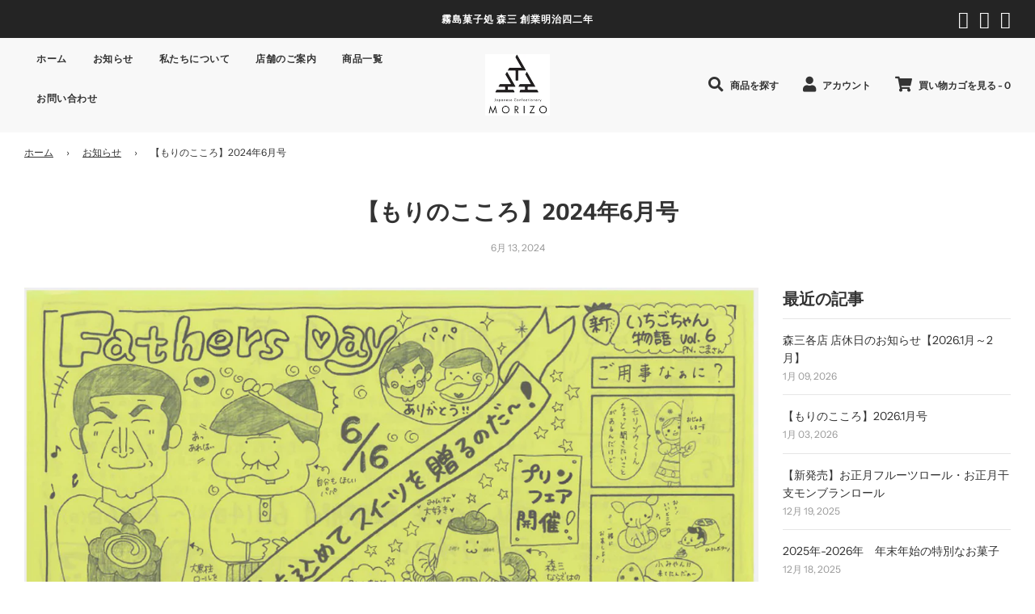

--- FILE ---
content_type: text/css
request_url: https://morizo.shop/cdn/shop/t/5/assets/custom.css?v=40448260991598743191629120506
body_size: 1425
content:
a.custom_btn{background:var(--primary-btn-bg-hover-color);color:var(--primary-btn-text-hover-color);border-radius:var(--alt-btn-border-radius);font-weight:var(--alt-btn-font-weight);font-style:var(--alt-btn-font-style);transition:all .15s ease-in-out 0s;display:inline-block;padding:10px 35px;text-transform:var(--button-text-case);letter-spacing:1px;font-size:var(--button-font-size-px);cursor:pointer;pointer-events:auto;border:none;line-height:1.6}@media screen and (max-width: 767px){.site-header__logo-image .lazyload-wrapper img{width:40px!important}.site-title{padding:3px 0!important}#shopify-section-announcement-bar ul#sm-icons{height:0;margin:0!important}.announcement-bar div:nth-child(2){margin-top:0}.announcement-bar{padding-bottom:5px}}body#\304a\554f\3044\5408\308f\305b  .banner-image .img{height:30vh}body#\304a\554f\3044\5408\308f\305b  h1.page--title{margin-top:50px;margin-bottom:50px}body#\304a\554f\3044\5408\308f\305b  .rte dl{display:flex;margin-bottom:15px}body#\304a\554f\3044\5408\308f\305b  .rte dl dt{width:4em}body#\304a\554f\3044\5408\308f\305b  .rte a{border-bottom:none;text-decoration:underline}body#\304a\554f\3044\5408\308f\305b  .rte a:hover{color:#007aff}body#\304a\554f\3044\5408\308f\305b  input[type=text],body#\304a\554f\3044\5408\308f\305b  input[type=email],body#\304a\554f\3044\5408\308f\305b  input[type=tel]{padding:10px}body#\68ee\4e09\306b\3064\3044\3066  p{margin:0}body#\68ee\4e09\306b\3064\3044\3066  .timeline{list-style:none;margin-top:20px}body#\68ee\4e09\306b\3064\3044\3066  .timeline>li{margin-bottom:60px}@media screen and (min-width:640px){body#\68ee\4e09\306b\3064\3044\3066  .timeline>li{overflow:hidden;margin:0;position:relative}body#\68ee\4e09\306b\3064\3044\3066  .timeline-date{width:110px;float:left;text-align:right;padding-right:1em}body#\68ee\4e09\306b\3064\3044\3066  .timeline-content{width:75%;float:left;border-left:3px #cdcdcd solid;padding-left:30px}body#\68ee\4e09\306b\3064\3044\3066  .timeline-content h4{line-height:1;margin-bottom:1em}body#\68ee\4e09\306b\3064\3044\3066  .timeline-content p{margin-bottom:1em}body#\68ee\4e09\306b\3064\3044\3066  .timeline-content:before{content:"";width:12px;height:12px;background:#000;position:absolute;left:106px;top:4px;border-radius:100%}}body#\68ee\4e09\306b\3064\3044\3066  .sidebar-section h4{border-top:1px solid #e6e6e6;border-bottom:1px solid #e6e6e6;padding:15px 0}body#\68ee\4e09\306b\3064\3044\3066  .sidebar-section:not(:first-of-type):not(.sidebar-image){border-top:none;padding:0}body#\68ee\4e09\306b\3064\3044\3066  .about table{table-layout:fixed;width:100%;margin-top:20px;margin-bottom:20px}body#\68ee\4e09\306b\3064\3044\3066  .about table tr th{width:20%}body#\68ee\4e09\306b\3064\3044\3066  .about table tr td{width:80%}@media screen and (min-width:640px) and (max-width:1500px){body#\68ee\4e09\306b\3064\3044\3066  .timeline li{padding-left:1em}body#\68ee\4e09\306b\3064\3044\3066  .timeline-content:before{left:9px;top:1px}body#\68ee\4e09\306b\3064\3044\3066  .timeline-date{line-height:1}}@media screen and (min-width:640px) and (max-width:986px){body#\68ee\4e09\306b\3064\3044\3066  .timeline-content{width:100%}}@media screen and (max-width:639px){body#\68ee\4e09\306b\3064\3044\3066  .timeline>li{margin-bottom:20px}}@media screen and (min-width:1101px) and (max-width:1608px){body#\68ee\4e09\306b\3064\3044\3066  .about table tr th{width:30%;padding-right:0}body#\68ee\4e09\306b\3064\3044\3066  .about table tr td{width:70%;padding-left:0}}@media screen and (min-width:768px) and (max-width:1100px){body#\68ee\4e09\306b\3064\3044\3066  .about table tr th,body#\68ee\4e09\306b\3064\3044\3066  .about table tr td{width:100%;display:block}body#\68ee\4e09\306b\3064\3044\3066  .about table tr th{border-bottom:none;padding-bottom:0}body#\68ee\4e09\306b\3064\3044\3066  .about table tr td{padding-top:0}}@media screen and (max-width:555px){body#\68ee\4e09\306b\3064\3044\3066  .about table tr th{width:30%;padding-right:5px}body#\68ee\4e09\306b\3064\3044\3066  .about table tr td{width:70%;padding-left:5px}}article.ci{margin-bottom:50px}article.ci img{width:100%;height:auto;object-fit:cover}article.ci section:first-of-type{display:grid;grid-template-columns:minmax(250px,1fr) 2fr;align-items:center;margin-top:15px;margin-bottom:15px}article.ci section:nth-of-type(2){display:grid;grid-template-columns:2fr minmax(250px,1fr);align-items:center;margin-top:15px;margin-bottom:15px}@media screen and (max-width:1200px){article.ci section:first-of-type,article.ci section:nth-of-type(2){grid-template-columns:1fr}article.ci section:nth-of-type(2) .wrap{order:2}article.ci section:nth-of-type(2) img{order:1}}article.ci section .wrap{padding:20px}article.ci section .wrap p:first-of-type{margin-bottom:20px!important}article.ci section .wrap p:nth-of-type(3){margin-top:20px!important}article.ci section .wrap .small{text-align:right}@media screen and (max-width:767px){body#\9727\5cf6\83d3\5b50\51e6\68ee\4e09\30aa\30f3\30e9\30a4\30f3\30b9\30c8\30a2  .grid-uniform.homepage-product-grid-wrapper{display:grid;grid-template-columns:repeat(auto-fit,minmax(200px,1fr))}body#\9727\5cf6\83d3\5b50\51e6\68ee\4e09\30aa\30f3\30e9\30a4\30f3\30b9\30c8\30a2  .gallery-grid.gallery-grid--items-4.expand-grid.remove-spacing.content-position-hover{display:grid;grid-template-columns:repeat(auto-fit,minmax(240px,1fr))}body#\9727\5cf6\83d3\5b50\51e6\68ee\4e09\30aa\30f3\30e9\30a4\30f3\30b9\30c8\30a2  .grid-uniform.homepage-product-grid-wrapper .grid__item.large--one-quarter.medium--one-third.small--one-half.featured-product--grid-item,body#\9727\5cf6\83d3\5b50\51e6\68ee\4e09\30aa\30f3\30e9\30a4\30f3\30b9\30c8\30a2  .grid-uniform.homepage-product-grid-wrapper .grid__item.large--one-quarter.medium--one-quarter.small--one-third.featured-product--grid-item,body#\9727\5cf6\83d3\5b50\51e6\68ee\4e09\30aa\30f3\30e9\30a4\30f3\30b9\30c8\30a2  .homepage-gallery-grid-item.homepage-gallery-grid-item--hover{width:100%}body#\9727\5cf6\83d3\5b50\51e6\68ee\4e09\30aa\30f3\30e9\30a4\30f3\30b9\30c8\30a2  .map-section__container{height:300px}}body#\68ee\4e09\306b\3064\3044\3066  h2{font-size:24px;position:relative;font-weight:400;display:inline-block;background-color:#fff;margin:0 0 0 20px;padding:0 10px}body#\68ee\4e09\306b\3064\3044\3066  .outer{position:relative;margin-bottom:15px}body#\68ee\4e09\306b\3064\3044\3066  .outer:before{content:"";background-color:#ccc;display:block;position:absolute;left:0;width:100%;height:2px;top:0;bottom:0;margin:auto}body#\68ee\4e09\306b\3064\3044\3066  h3{font-size:18px;margin-bottom:30px}body#\68ee\4e09\306b\3064\3044\3066  .division{margin-bottom:50px}body#\68ee\4e09\306b\3064\3044\3066  .division h3{padding:.1em .3em;border-left:10px solid #ccc;margin-bottom:10px}body#\68ee\4e09\306b\3064\3044\3066  .division p{margin-bottom:2em}body#\68ee\4e09\306b\3064\3044\3066  .division img{margin-top:1em;margin-bottom:1.5em}.ggmap{position:relative;padding-bottom:30%;padding-top:30px;height:0;overflow:hidden;margin-bottom:1%}.ggmap iframe,.ggmap object,.ggmap embed{position:absolute;top:0;left:0;width:100%;height:100%}@media screen and (min-width:768px){.map-2{display:none}}@media screen and (max-width:767px){section.acess{display:none}.map-2{margin-bottom:60px}.ggmap{padding-bottom:50%;padding-top:50%}.image-with-text-overlay-wrapper .homepage-content--image img.lazyloaded{object-fit:cover;height:300px}}.social-media-footer ul li i{font: 14px/1 FontAwesome;font-size:30px}#\5e97\8217\306e\3054\6848\5185  .grid__item p{margin-bottom:50px}#\5e97\8217\306e\3054\6848\5185  section.store-list{display:grid;grid-template-columns:repeat(7,1fr);margin-bottom:100px}@media screen and (max-width:767px){#\5e97\8217\306e\3054\6848\5185  section.store-list{grid-template-columns:repeat(2,1fr)}#\5e97\8217\306e\3054\6848\5185  section.store-list figure.head{order:-1}#\5e97\8217\306e\3054\6848\5185  .grid__item p{text-align:left}}#\5e97\8217\306e\3054\6848\5185  section.store-list figure{width:100%;margin:0}#\5e97\8217\306e\3054\6848\5185  section.store-list figure picture{display:block;overflow:hidden}#\5e97\8217\306e\3054\6848\5185  section.store-list figure picture img{vertical-align:bottom;transition:.8s}#\5e97\8217\306e\3054\6848\5185  section.store-list figure a:hover img{transform:scale(1.2);transition:.8s}#\5e97\8217\306e\3054\6848\5185  .store-index .container{display:grid;grid-template-columns:1fr 1fr;gap:10px;margin-bottom:5px}@media screen and (max-width:1180px){#\5e97\8217\306e\3054\6848\5185  .store-index .container{grid-template-columns:1fr}}#\5e97\8217\306e\3054\6848\5185  .store-index .container .right{display:flex;flex-direction:column;justify-content:center}#\5e97\8217\306e\3054\6848\5185  .store-index .container .right h2{text-align:left;position:relative;overflow:hidden;padding:.3em}#\5e97\8217\306e\3054\6848\5185  .store-index .container .right h2:before,#\5e97\8217\306e\3054\6848\5185  .store-index .container .right h2:after{content:"";position:absolute;bottom:0}#\5e97\8217\306e\3054\6848\5185  .store-index .container .right h2:before{border-bottom:3px solid #333;width:100%}#\5e97\8217\306e\3054\6848\5185  .store-index .container .right h2:after{border-bottom:3px solid #888;width:100%}#\5e97\8217\306e\3054\6848\5185  .store-index .container .right table{table-layout:fixed}#\5e97\8217\306e\3054\6848\5185  .store-index .container .right table th{width:20%}#\5e97\8217\306e\3054\6848\5185  .store-index .container .right table td a{text-decoration:underline}#\5e97\8217\306e\3054\6848\5185  .store-index .container .right table td a:hover{color:#007aff}#\5e97\8217\306e\3054\6848\5185  .map-3{height:50%}#\5e97\8217\306e\3054\6848\5185  .store-index{margin-bottom:100px;margin-top:-186px;padding-top:186px}@media screen and (max-width:767px){#\5e97\8217\306e\3054\6848\5185  .store-index .container .right table th{width:30%}}#\304a\53d6\308a\5bc4\305b\5546\54c1  .collection-list{display:grid;grid-template-columns:1fr 1fr}#\304a\53d6\308a\5bc4\305b\5546\54c1  a.homepage-featured-box-btn{padding:10px 35px;margin-top:10px;margin-bottom:50px}#\304a\53d6\308a\5bc4\305b\5546\54c1  figure a:hover img{opacity:.8}@media screen and (max-width:767px){#\304a\53d6\308a\5bc4\305b\5546\54c1  .collection-list{grid-template-columns:1fr}}.shopify-policy__container{max-width:1000px!important}@media screen and (max-width:625px){#\30d7\30e9\30a4\30d0\30b7\30fc\30dd\30ea\30b7\30fc  h2{font-size:18px;font-weight:700}}@media screen and (max-width:430px){.shopify-policy__title{font-size:calc(100vw /34);white-space:nowrap;font-weight:700}}
/*# sourceMappingURL=/cdn/shop/t/5/assets/custom.css.map?v=40448260991598743191629120506 */
